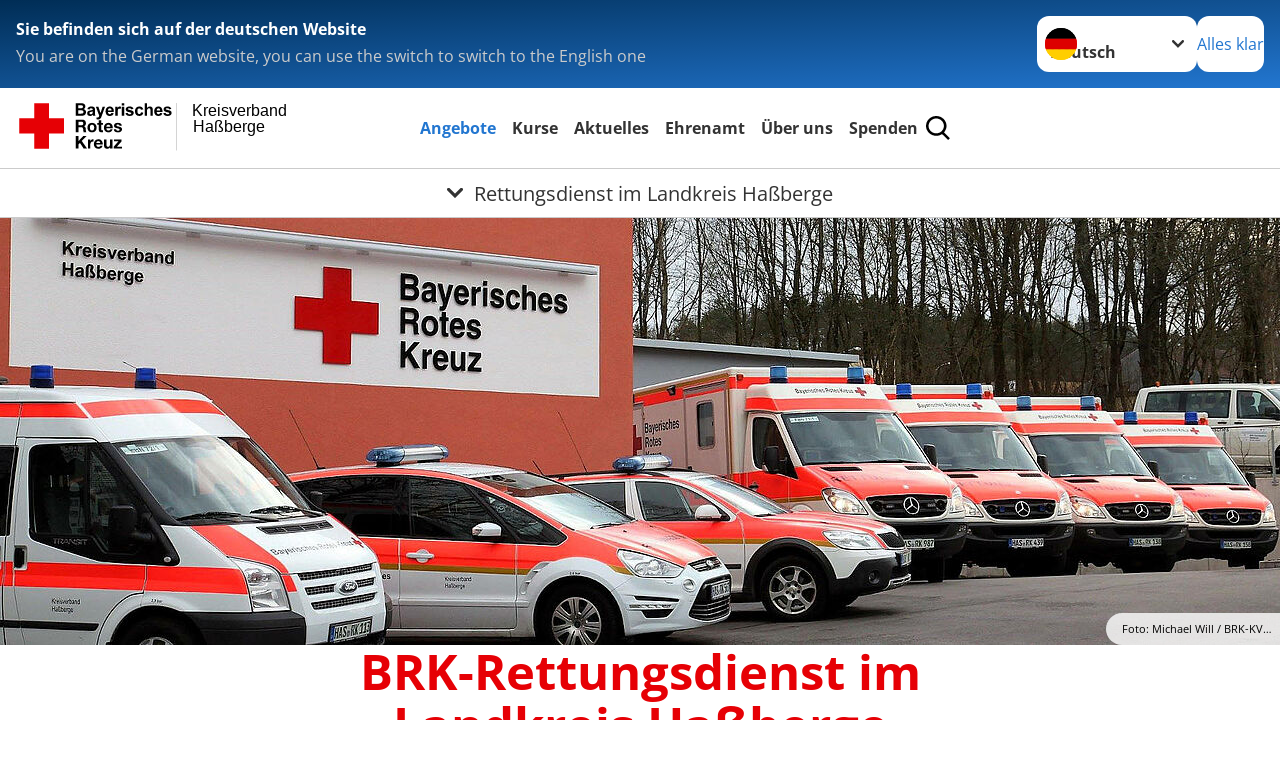

--- FILE ---
content_type: text/html; charset=utf-8
request_url: https://www.kvhassberge.brk.de/angebote/rettungsdienst/rettungsdienst-im-landkreis-hassberge.html
body_size: 18956
content:
<!DOCTYPE html>
<html lang="de">
<head>

<meta charset="utf-8">
<!-- 
	**************************************
	DRKCMS development by D&T Internet GmbH
	www.dt-internet.de
	+49 221 / 96 98 96 50
	**************************************

	This website is powered by TYPO3 - inspiring people to share!
	TYPO3 is a free open source Content Management Framework initially created by Kasper Skaarhoj and licensed under GNU/GPL.
	TYPO3 is copyright 1998-2026 of Kasper Skaarhoj. Extensions are copyright of their respective owners.
	Information and contribution at https://typo3.org/
-->




<meta name="generator" content="TYPO3 CMS">
<meta name="description" content="Der BRK-Rettungsdienst im Landkreis Haßberge">
<meta name="keywords" content="Rettungsdienst, Rettungswagen, Notarztwagen, Notfall, Unfall, Rettung, Notarzt, Hilfe, Notfallversorgung, Haßberge">
<meta name="author" content="Deutsches Rotes Kreuz">
<meta name="viewport" content="width=device-width, initial-scale=1">
<meta property="og:image" content="https://www.kvhassberge.brk.de/fileadmin/user_upload/RW_Ebern_Titel_RD.jpg">
<meta property="og:site_name" content="DRK e.V.">
<meta property="og:type" content="website">
<meta property="og:locale" content="de_DE">
<meta name="twitter:image" content="https://www.kvhassberge.brk.de/fileadmin/user_upload/RW_Ebern_Titel_RD.jpg">
<meta name="twitter:card" content="summary_large_image">
<meta name="twitter:site" content="@roteskreuz_de">
<meta name="copyright" content="Deutsches Rotes Kreuz">
<meta name="rating" content="General">
<meta name="revisit-after" content="1">


<link rel="stylesheet" href="/typo3temp/assets/compressed/fcf3f9bd3f24e5b86ca500ed1be2a968-bf6e2cbc6aa8d3ec847d422cc8a75ed3.css?1749035652" media="all">
<link rel="stylesheet" href="/typo3temp/assets/compressed/merged-0badd16ceee8d1952aecf1ae44c3ae03-7b8576fc1d2232da5adf1eae4b412bd8.css?1764887226" media="all">


<script src="/typo3temp/assets/compressed/merged-6f55d3fa27438315ad476a46ac6d0da8-3bfce23658413aa81c08711d99b5c438.js?1749035652"></script>



<meta property="og:title" content="Rettungsdienst im Landkreis Haßberge"><meta property="og:description" content="Der BRK-Rettungsdienst im Landkreis Haßberge"><meta property="og:url" content="/angebote/rettungsdienst/rettungsdienst-im-landkreis-hassberge.html"><meta property="twitter:title" content="Rettungsdienst im Landkreis Haßberge"><meta property="twitter:description" content="Der BRK-Rettungsdienst im Landkreis Haßberge"><title>Rettungsdienst im Landkreis Haßberge - Kreisverband Haßberge </title><!-- test23 -->




<link rel="apple-touch-icon" sizes="180x180" href="/_assets/e2ef477b7510a2835782732fd483c6bc/Icons/Favicon/apple-touch-icon.png?v=68ddf38fd">
<link rel="icon" type="image/png" sizes="32x32" href="/_assets/e2ef477b7510a2835782732fd483c6bc/Icons/Favicon/favicon-32x32.png?v=68ddf38fd">
<link rel="icon" type="image/png" sizes="16x16" href="/_assets/e2ef477b7510a2835782732fd483c6bc/Icons/Favicon/favicon-16x16.png?v=68ddf38fd">
<link rel="manifest" href="/_assets/e2ef477b7510a2835782732fd483c6bc/Icons/Favicon/site.webmanifest?v=68ddf38fd&quot; crossorigin=&quot;use-credentials">
<link rel="mask-icon" href="/_assets/e2ef477b7510a2835782732fd483c6bc/Icons/Favicon/safari-pinned-tab.svg?v=68ddf38fd&quot; color=&quot;#E60005">
<link rel="shortcut icon" href="/_assets/e2ef477b7510a2835782732fd483c6bc/Icons/Favicon/favicon.ico?v=68ddf38fd">
<meta name="msapplication-TileColor" content="#ffffff">
<meta name="msapplication-config" content="/_assets/e2ef477b7510a2835782732fd483c6bc/Icons/Favicon/browserconfig.xml?v=68ddf38fd">
<meta name="theme-color" content="#ffffff">




<link rel="canonical" href="/angebote/rettungsdienst/rettungsdienst-im-landkreis-hassberge.html"/>
</head>
<body class="main dti-drkcmsplus dti-brk">


<div class="body__wrapper hyphenate pagets__two_columns"><header id="header"><div class="language-suggest bg bg--blue" style="display: none"><div class="language-suggest__content"><div class="language-suggest__text"><p class="language-suggest__message language-suggest__message--current"><strong><span data-suggest-language="en" style="display: none">You are on the English website</span><span data-suggest-language="de" style="display: none">Sie befinden sich auf der deutschen Website</span><span data-suggest-language="fallback" style="display: none">We do not provide this content in your preferred language</span></strong></p><p class="language-suggest__message language-suggest__message--suggest"><span data-suggest-language="en" style="display: none">You are on the German website, you can use the switch to switch to the English one</span><span data-suggest-language="de" style="display: none">Sie befinden sich auf der englischen Website, Sie können mit dem Schalter auf die deutsche Website wechseln</span><span data-suggest-language="fallback" style="display: none">You can use the switch to switch to the another available language if you want</span></p></div><div class="language-suggest__actions"><nav class="language-menu"><img src="/_assets/e2ef477b7510a2835782732fd483c6bc/Icons/Flags/de.svg?a491da9c1549a36b293a6a391739dfda" width="16" height="16" alt="" aria-hidden="true" class="language-menu__flag language-menu__flag--de"><img src="/_assets/e2ef477b7510a2835782732fd483c6bc/Icons/Flags/de.svg?a491da9c1549a36b293a6a391739dfda" width="16" height="16" alt="" aria-hidden="true" class="language-menu__flag language-menu__flag--de"><label class="visually-hidden" for="lang-select-header">Sprache wechseln zu</label><select name="pets" id="lang-select-header" class="language-menu__select bg bg--default"><option class="language-menu__option language-menu__option--active" data-flag="de" value="/angebote/rettungsdienst/rettungsdienst-im-landkreis-hassberge.html">Deutsch</option></select></nav><button class="language-suggest__close button button--secondary"><span data-suggest-language="en" style="display: none">Continue</span><span data-suggest-language="de" style="display: none">Alles klar</span><span data-suggest-language="fallback" style="display: none">Continue</span></button></div></div></div><div class="toolbar__wrap"><div class="toolbar"><a class="toolbar__logo" title="Zur Startseite" href="/startseite.html"><?xml version="1.0" encoding="UTF-8" standalone="no"?><!DOCTYPE svg PUBLIC "-//W3C//DTD SVG 1.1//EN" "http://www.w3.org/Graphics/SVG/1.1/DTD/svg11.dtd"><svg width="100%" height="100%" viewBox="0 0 400 60" version="1.1" xmlns="http://www.w3.org/2000/svg" xmlns:xlink="http://www.w3.org/1999/xlink" xml:space="preserve" xmlns:serif="http://www.serif.com/" style="fill-rule:evenodd;clip-rule:evenodd;stroke-linecap:round;stroke-linejoin:round;stroke-miterlimit:1.5;"><g id="Beschriftung" transform="matrix(1,0,0,1,46.165,0)"><g id="line3" transform="matrix(0.936334,0,0,1,-64.3047,39.6912)"><g transform="matrix(1.068,0,0,1,-13.7389,0)"><text id="f" x="202.057px" y="15.25px" style="font-family:'ArialMT', 'Arial', sans-serif;font-size:20px;"></text></g></g><g id="line2" transform="matrix(0.934693,0,0,1,-63.6098,20.1375)"><g transform="matrix(1.06987,0,0,1,-14.1177,0)"><text id="f1" serif:id="f" x="202.057px" y="15.25px" style="font-family:'ArialMT', 'Arial', sans-serif;font-size:20px;">Haßberge</text></g></g><g id="line1" transform="matrix(0.936801,0,0,1,-64.1996,0.204079)"><g transform="matrix(1.06746,0,0,1,-13.6312,0)"><text id="f2" serif:id="f" x="202.057px" y="15.25px" style="font-family:'ArialMT', 'Arial', sans-serif;font-size:20px;">Kreisverband</text></g></g></g><g transform="matrix(0.0894207,0,0,1.13566,134.16,-3.04006)"><g id="Linie"><rect x="201.423" y="2.583" width="0.97" height="49.778" style="fill:rgb(235,235,235);stroke:black;stroke-width:1.24px;"/></g></g><g id="BRK" transform="matrix(1,0,0,1,-50,0)"><g id="BRK-Logo-Text" serif:id="BRK Logo Text"><g id="path5387" transform="matrix(0.915624,0,0,0.914432,10.2474,0.287605)"><path d="M74.854,0L81.421,0C82.721,0 83.691,0.054 84.329,0.162C84.967,0.27 85.54,0.496 86.044,0.838C86.548,1.181 86.968,1.637 87.304,2.207C87.64,2.777 87.809,3.417 87.809,4.125C87.809,4.892 87.601,5.597 87.188,6.237C86.775,6.878 86.214,7.359 85.507,7.679C86.505,7.971 87.271,8.469 87.807,9.173C88.343,9.877 88.611,10.704 88.611,11.655C88.611,12.403 88.437,13.131 88.09,13.838C87.742,14.546 87.268,15.111 86.667,15.534C86.065,15.957 85.325,16.217 84.443,16.315C83.89,16.374 82.557,16.412 80.444,16.427L74.853,16.427L74.853,-0L74.854,-0L74.854,0ZM78.179,2.73L78.179,6.516L80.348,6.516C81.638,6.516 82.44,6.498 82.753,6.461C83.319,6.394 83.764,6.198 84.09,5.874C84.413,5.55 84.576,5.124 84.576,4.596C84.576,4.09 84.437,3.678 84.157,3.362C83.877,3.045 83.461,2.854 82.91,2.787C82.582,2.75 81.638,2.731 80.08,2.731L78.179,2.731L78.179,2.73ZM78.179,9.246L78.179,13.652L81.25,13.652C82.446,13.652 83.205,13.618 83.526,13.55C84.018,13.461 84.42,13.241 84.73,12.893C85.04,12.544 85.196,12.078 85.196,11.494C85.196,10.999 85.076,10.58 84.837,10.235C84.598,9.891 84.252,9.64 83.801,9.482C83.349,9.325 82.368,9.246 80.859,9.246L78.179,9.246Z"/></g><g id="path5389" transform="matrix(0.915624,0,0,0.914432,10.2474,0.287605)"><path d="M93.283,8.191L90.44,7.686C90.761,6.524 91.314,5.664 92.097,5.105C92.882,4.547 94.046,4.267 95.592,4.267C96.995,4.267 98.041,4.433 98.728,4.765C99.414,5.097 99.897,5.52 100.178,6.031C100.457,6.542 100.597,7.482 100.597,8.848L100.551,12.521C100.551,13.566 100.601,14.337 100.701,14.833C100.801,15.329 100.988,15.861 101.262,16.429L98.144,16.429C98.062,16.221 97.962,15.915 97.843,15.509C97.791,15.324 97.754,15.202 97.731,15.143C97.196,15.671 96.623,16.066 96.013,16.331C95.403,16.595 94.752,16.726 94.059,16.726C92.839,16.726 91.877,16.394 91.174,15.73C90.471,15.065 90.12,14.225 90.12,13.21C90.12,12.538 90.28,11.938 90.6,11.412C90.921,10.886 91.37,10.483 91.948,10.203C92.526,9.923 93.359,9.678 94.449,9.47C95.918,9.193 96.935,8.935 97.503,8.697L97.503,8.379C97.503,7.766 97.353,7.329 97.054,7.068C96.754,6.807 96.19,6.677 95.36,6.677C94.799,6.677 94.362,6.789 94.047,7.013C93.732,7.237 93.477,7.629 93.283,8.191L93.283,8.191ZM97.502,10.737C97.099,10.872 96.461,11.032 95.588,11.219C94.716,11.406 94.144,11.589 93.876,11.768C93.466,12.059 93.261,12.429 93.261,12.876C93.261,13.317 93.425,13.698 93.753,14.019C94.081,14.339 94.499,14.5 95.007,14.5C95.574,14.5 96.115,14.314 96.63,13.94C97.01,13.657 97.26,13.31 97.38,12.899C97.462,12.63 97.503,12.118 97.503,11.364L97.503,10.737L97.502,10.737Z"/></g><g id="path5391" transform="matrix(0.915624,0,0,0.914432,10.2474,0.287605)"><path d="M101.739,4.52L105.086,4.52L107.941,12.967L110.727,4.52L113.982,4.52L109.785,15.98L109.028,18.048C108.751,18.742 108.487,19.271 108.236,19.636C107.985,20.001 107.696,20.298 107.37,20.525C107.045,20.752 106.644,20.93 106.168,21.056C105.693,21.183 105.155,21.246 104.556,21.246C103.95,21.246 103.354,21.183 102.77,21.056L102.495,18.599C102.989,18.697 103.434,18.745 103.832,18.745C104.566,18.745 105.108,18.529 105.461,18.098C105.812,17.668 106.082,17.118 106.269,16.451L101.739,4.52Z" style="fill-rule:nonzero;"/></g><g id="path5393" transform="matrix(0.915624,0,0,0.914432,10.2474,0.287605)"><path d="M122.439,12.665L125.581,13.193C125.178,14.344 124.541,15.221 123.672,15.823C122.802,16.425 121.714,16.726 120.409,16.726C118.341,16.726 116.812,16.049 115.819,14.694C115.035,13.61 114.643,12.24 114.643,10.587C114.643,8.611 115.158,7.064 116.187,5.945C117.216,4.826 118.518,4.267 120.091,4.267C121.859,4.267 123.253,4.853 124.275,6.024C125.297,7.195 125.786,8.988 125.741,11.404L117.876,11.404C117.898,12.338 118.151,13.065 118.635,13.584C119.119,14.103 119.721,14.364 120.442,14.364C120.933,14.364 121.346,14.229 121.681,13.961C122.015,13.693 122.268,13.261 122.439,12.665ZM122.622,9.476C122.6,8.562 122.366,7.867 121.919,7.391C121.473,6.915 120.929,6.677 120.289,6.677C119.604,6.677 119.038,6.928 118.591,7.431C118.145,7.933 117.925,8.615 117.933,9.477L122.622,9.477L122.622,9.476Z"/></g><g id="path5395" transform="matrix(0.915624,0,0,0.914432,10.2474,0.287605)"><path d="M130.872,16.428L127.73,16.428L127.73,4.52L130.642,4.52L130.642,6.211C131.144,5.412 131.594,4.888 131.995,4.64C132.396,4.391 132.85,4.267 133.358,4.267C134.076,4.267 134.769,4.465 135.435,4.861L134.461,7.604C133.93,7.261 133.436,7.089 132.98,7.089C132.539,7.089 132.166,7.21 131.859,7.453C131.552,7.695 131.312,8.134 131.135,8.768C130.96,9.403 130.872,10.731 130.872,12.754L130.872,16.428Z" style="fill-rule:nonzero;"/></g><g id="path5397" transform="matrix(0.915624,0,0,0.914432,10.2474,0.287605)"><path d="M136.321,2.914L136.321,0L139.462,0L139.462,2.914L136.321,2.914ZM136.321,16.428L136.321,4.52L139.462,4.52L139.462,16.428L136.321,16.428Z"/></g><g id="path5399" transform="matrix(0.915624,0,0,0.914432,10.2474,0.287605)"><path d="M141.097,13.078L144.261,12.596C144.396,13.204 144.668,13.666 145.079,13.981C145.489,14.297 146.065,14.454 146.803,14.454C147.617,14.454 148.229,14.305 148.639,14.005C148.916,13.795 149.054,13.515 149.054,13.163C149.054,12.924 148.979,12.725 148.829,12.568C148.672,12.419 148.321,12.28 147.776,12.153C145.236,11.592 143.626,11.078 142.945,10.615C142.004,9.971 141.533,9.076 141.533,7.93C141.533,6.896 141.94,6.028 142.754,5.323C143.568,4.62 144.83,4.267 146.54,4.267C148.168,4.267 149.378,4.534 150.169,5.068C150.961,5.601 151.506,6.39 151.805,7.434L148.847,7.985C148.72,7.519 148.477,7.16 148.12,6.912C147.764,6.664 147.256,6.54 146.595,6.54C145.762,6.54 145.165,6.656 144.805,6.888C144.565,7.053 144.444,7.266 144.444,7.528C144.444,7.752 144.549,7.943 144.759,8.101C145.044,8.31 146.027,8.606 147.707,8.988C149.389,9.37 150.563,9.837 151.229,10.391C151.888,10.951 152.218,11.732 152.218,12.735C152.218,13.826 151.762,14.764 150.851,15.55C149.939,16.335 148.589,16.727 146.804,16.727C145.182,16.727 143.898,16.4 142.953,15.746C142.007,15.092 141.388,14.201 141.097,13.078Z" style="fill-rule:nonzero;"/></g><g id="path5401" transform="matrix(0.915624,0,0,0.914432,10.2474,0.287605)"><path d="M164.893,8.053L161.797,8.604C161.693,7.989 161.456,7.525 161.086,7.213C160.717,6.902 160.237,6.746 159.648,6.746C158.864,6.746 158.239,7.017 157.772,7.56C157.306,8.102 157.073,9.01 157.073,10.283C157.073,11.698 157.31,12.697 157.783,13.281C158.256,13.864 158.891,14.157 159.689,14.157C160.285,14.157 160.773,13.987 161.153,13.645C161.533,13.304 161.802,12.717 161.957,11.885L165.053,12.413C164.732,13.836 164.117,14.91 163.206,15.636C162.297,16.363 161.076,16.726 159.547,16.726C157.809,16.726 156.423,16.176 155.39,15.077C154.357,13.977 153.84,12.454 153.84,10.509C153.84,8.54 154.358,7.009 155.395,5.912C156.431,4.816 157.834,4.268 159.601,4.268C161.047,4.268 162.198,4.58 163.051,5.204C163.907,5.827 164.52,6.777 164.893,8.053Z" style="fill-rule:nonzero;"/></g><g id="path5403" transform="matrix(0.915624,0,0,0.914432,10.2474,0.287605)"><path d="M169.932,0L169.932,6.09C170.953,4.875 172.174,4.267 173.593,4.267C174.322,4.267 174.978,4.402 175.564,4.671C176.149,4.939 176.591,5.283 176.888,5.701C177.185,6.119 177.387,6.582 177.496,7.09C177.604,7.597 177.659,8.385 177.659,9.452L177.659,16.428L174.518,16.428L174.518,10.147C174.518,8.901 174.457,8.11 174.336,7.774C174.215,7.438 174.002,7.171 173.696,6.973C173.39,6.775 173.008,6.677 172.547,6.677C172.019,6.677 171.547,6.803 171.132,7.057C170.717,7.311 170.413,7.694 170.221,8.204C170.028,8.715 169.932,9.471 169.932,10.471L169.932,16.427L166.79,16.427L166.79,0L169.932,0Z" style="fill-rule:nonzero;"/></g><g id="path5405" transform="matrix(0.915624,0,0,0.914432,10.2474,0.287605)"><path d="M187.275,12.665L190.417,13.193C190.013,14.344 189.377,15.221 188.508,15.823C187.638,16.425 186.55,16.726 185.244,16.726C183.177,16.726 181.647,16.049 180.654,14.694C179.87,13.61 179.479,12.24 179.479,10.587C179.479,8.611 179.994,7.064 181.022,5.945C182.051,4.827 183.353,4.267 184.927,4.267C186.694,4.267 188.09,4.853 189.111,6.024C190.132,7.195 190.621,8.988 190.577,11.404L182.712,11.404C182.734,12.338 182.987,13.065 183.471,13.584C183.955,14.103 184.557,14.364 185.278,14.364C185.769,14.364 186.182,14.229 186.517,13.961C186.851,13.693 187.103,13.261 187.275,12.665ZM187.459,9.476C187.437,8.562 187.201,7.867 186.755,7.391C186.308,6.915 185.764,6.677 185.125,6.677C184.44,6.677 183.874,6.928 183.427,7.431C182.98,7.933 182.761,8.615 182.769,9.477L187.459,9.477L187.459,9.476Z"/></g><g id="path5407" transform="matrix(0.915624,0,0,0.914432,10.2474,0.287605)"><path d="M191.581,13.078L194.744,12.596C194.879,13.204 195.151,13.666 195.562,13.981C195.973,14.297 196.548,14.454 197.286,14.454C198.1,14.454 198.712,14.305 199.123,14.005C199.399,13.795 199.537,13.515 199.537,13.163C199.537,12.924 199.462,12.725 199.312,12.568C199.156,12.419 198.805,12.28 198.259,12.153C195.719,11.592 194.109,11.078 193.428,10.615C192.487,9.971 192.016,9.076 192.016,7.93C192.016,6.896 192.423,6.028 193.237,5.323C194.051,4.619 195.314,4.267 197.023,4.267C198.652,4.267 199.861,4.534 200.652,5.068C201.445,5.601 201.989,6.39 202.288,7.434L199.33,7.985C199.203,7.519 198.96,7.16 198.604,6.912C198.248,6.664 197.739,6.54 197.079,6.54C196.246,6.54 195.648,6.656 195.288,6.888C195.048,7.053 194.928,7.266 194.928,7.528C194.928,7.752 195.033,7.943 195.243,8.101C195.528,8.31 196.51,8.606 198.191,8.988C199.873,9.37 201.046,9.837 201.712,10.391C202.372,10.951 202.701,11.732 202.701,12.735C202.701,13.826 202.245,14.764 201.334,15.55C200.422,16.335 199.073,16.727 197.287,16.727C195.665,16.727 194.382,16.4 193.436,15.746C192.49,15.09 191.872,14.201 191.581,13.078Z" style="fill-rule:nonzero;"/></g><g id="path5411" transform="matrix(0.915624,0,0,0.914432,10.2474,0.287605)"><path d="M74.9,21.518L83.75,21.518C86.692,21.518 88.554,23.566 88.554,26.05C88.554,27.983 87.772,29.431 85.956,30.168L85.956,30.213C87.727,30.673 88.232,32.398 88.347,34.055C88.416,35.09 88.392,37.022 89.036,37.942L85.427,37.942C84.991,36.907 85.037,35.319 84.853,34.008C84.6,32.284 83.933,31.525 82.118,31.525L78.509,31.525L78.509,37.942L74.9,37.942L74.9,21.518L74.9,21.518L74.9,21.518ZM78.509,28.948L82.462,28.948C84.071,28.948 84.945,28.258 84.945,26.601C84.945,25.015 84.071,24.324 82.462,24.324L78.509,24.324L78.509,28.948Z" style="fill-rule:nonzero;"/></g><g id="path5413" transform="matrix(0.915624,0,0,0.914432,10.2474,0.287605)"><path d="M96.622,25.728C100.368,25.728 102.782,28.212 102.782,32.008C102.782,35.779 100.367,38.264 96.622,38.264C92.897,38.264 90.484,35.779 90.484,32.008C90.484,28.212 92.898,25.728 96.622,25.728ZM96.622,35.802C98.852,35.802 99.518,33.893 99.518,32.008C99.518,30.098 98.852,28.189 96.622,28.189C94.415,28.189 93.749,30.099 93.749,32.008C93.749,33.894 94.415,35.802 96.622,35.802Z" style="fill-rule:nonzero;"/></g><g id="path5415" transform="matrix(0.915624,0,0,0.914432,10.2474,0.287605)"><path d="M108.989,26.05L111.379,26.05L111.379,28.235L108.989,28.235L108.989,34.123C108.989,35.227 109.265,35.503 110.369,35.503C110.713,35.503 111.035,35.48 111.38,35.411L111.38,37.965C110.829,38.056 110.115,38.08 109.472,38.08C107.472,38.08 105.725,37.619 105.725,35.25L105.725,28.235L103.748,28.235L103.748,26.05L105.725,26.05L105.725,22.485L108.989,22.485L108.989,26.05L108.989,26.05Z" style="fill-rule:nonzero;"/></g><g id="path5417" transform="matrix(0.915624,0,0,0.914432,10.2474,0.287605)"><path d="M115.7,32.789C115.793,34.86 116.804,35.802 118.619,35.802C119.929,35.802 120.987,34.998 121.194,34.261L124.067,34.261C123.147,37.068 121.194,38.264 118.504,38.264C114.757,38.264 112.436,35.687 112.436,32.008C112.436,28.442 114.895,25.728 118.504,25.728C122.549,25.728 124.504,29.132 124.274,32.789L115.7,32.789ZM121.01,30.719C120.712,29.063 119.998,28.189 118.413,28.189C116.344,28.189 115.746,29.799 115.7,30.719L121.01,30.719Z" style="fill-rule:nonzero;"/></g><g id="path5419" transform="matrix(0.915624,0,0,0.914432,10.2474,0.287605)"><path d="M128.734,34.077C128.757,35.503 129.952,36.078 131.239,36.078C132.182,36.078 133.377,35.71 133.377,34.561C133.377,33.57 132.02,33.225 129.676,32.72C127.79,32.306 125.906,31.639 125.906,29.546C125.906,26.51 128.526,25.728 131.077,25.728C133.676,25.728 136.066,26.602 136.318,29.523L133.215,29.523C133.124,28.258 132.158,27.913 130.986,27.913C130.25,27.913 129.17,28.052 129.17,29.018C129.17,30.19 131.009,30.352 132.87,30.789C134.779,31.226 136.641,31.917 136.641,34.124C136.641,37.253 133.928,38.265 131.216,38.265C128.457,38.265 125.768,37.23 125.629,34.079L128.734,34.079L128.734,34.077Z" style="fill-rule:nonzero;"/></g><g id="polygon5421" transform="matrix(0.613883,0,0,0.613476,10.2474,0.287606)"><path d="M123.75,73.817L134.241,88.629L127.486,88.629L120.115,77.623L117.03,80.743L117.03,88.629L111.647,88.629L111.647,64.149L117.03,64.149L117.03,74.298L126.596,64.149L133.315,64.149L123.75,73.817Z" style="fill-rule:nonzero;"/></g><g id="path5423" transform="matrix(0.915624,0,0,0.914432,10.2474,0.287605)"><path d="M91.105,47.568L94.209,47.568L94.209,49.776L94.254,49.776C94.852,48.281 96.461,47.246 98.047,47.246C98.277,47.246 98.553,47.292 98.76,47.362L98.76,50.397C98.461,50.328 97.979,50.282 97.588,50.282C95.198,50.282 94.37,52.007 94.37,54.1L94.37,59.459L91.105,59.459L91.105,47.568L91.105,47.568Z" style="fill-rule:nonzero;"/></g><g id="path5425" transform="matrix(0.915624,0,0,0.914432,10.2474,0.287605)"><path d="M102.327,54.307C102.418,56.378 103.43,57.32 105.246,57.32C106.556,57.32 107.613,56.516 107.82,55.78L110.694,55.78C109.774,58.585 107.82,59.782 105.13,59.782C101.384,59.782 99.062,57.205 99.062,53.526C99.062,49.96 101.521,47.246 105.13,47.246C109.176,47.246 111.13,50.65 110.9,54.307L102.327,54.307ZM107.637,52.237C107.338,50.581 106.625,49.707 105.039,49.707C102.97,49.707 102.372,51.317 102.327,52.237L107.637,52.237Z" style="fill-rule:nonzero;"/></g><g id="path5427" transform="matrix(0.915624,0,0,0.914432,10.2474,0.287605)"><path d="M123.773,59.46L120.669,59.46L120.669,57.804L120.6,57.804C119.772,59.138 118.348,59.782 116.968,59.782C113.497,59.782 112.624,57.827 112.624,54.882L112.624,47.568L115.888,47.568L115.888,54.284C115.888,56.239 116.462,57.205 117.98,57.205C119.75,57.205 120.508,56.216 120.508,53.801L120.508,47.568L123.772,47.568L123.772,59.46L123.773,59.46Z" style="fill-rule:nonzero;"/></g><g id="polygon5429" transform="matrix(0.613883,0,0,0.613476,10.2474,0.287606)"><path d="M187.284,88.629L187.284,84.96L196.507,74.572L187.97,74.572L187.97,70.903L202.919,70.903L202.919,74.572L193.695,84.96L203.569,84.96L203.569,88.629L187.284,88.629Z" style="fill-rule:nonzero;"/></g></g><g transform="matrix(1,0,0,1,9.97554,0.135392)"><g id="Rotkreuz-Logo" serif:id="Rotkreuz Logo"><path d="M36.39,0.1L36.39,18.3L54.57,18.3L54.57,36.54L36.39,36.54L36.39,54.75L18.18,54.75L18.18,36.54L0,36.54L0,18.3L18.18,18.3L18.18,0.1L36.39,0.1Z" style="fill:rgb(230,0,5);fill-rule:nonzero;"/></g></g></g></svg></a><div class="toolbar__navigation"><button class="toolbar__search-button" style="display: none" title="Öffne Suche und Quick Links"><?xml version="1.0" encoding="UTF-8" standalone="no"?><!DOCTYPE svg PUBLIC "-//W3C//DTD SVG 1.1//EN" "http://www.w3.org/Graphics/SVG/1.1/DTD/svg11.dtd"><svg width="100%" height="100%" viewBox="0 0 50 50" version="1.1" xmlns="http://www.w3.org/2000/svg" xmlns:xlink="http://www.w3.org/1999/xlink" xml:space="preserve" xmlns:serif="http://www.serif.com/" style="fill-rule:evenodd;clip-rule:evenodd;stroke-linejoin:round;stroke-miterlimit:2;"><g transform="matrix(1.77966,1.78561,-0.708286,0.705925,15.3624,-28.8202)"><rect x="23.063" y="24.359" width="7.693" height="4.408" style="fill:white;"/></g><g transform="matrix(0.740022,0,0,0.745117,5.66748,5.35482)"><path d="M50,46.35L37.45,34.23C40.853,30.527 42.748,25.679 42.76,20.65C42.76,9.26 33.17,0 21.38,0C9.59,0 0,9.26 0,20.65C0,32.04 9.59,41.29 21.38,41.29C25.672,41.301 29.872,40.041 33.45,37.67L46.22,50L50,46.35ZM5.35,20.65C5.35,12.11 12.54,5.16 21.35,5.16C30.16,5.16 37.35,12.16 37.35,20.65C37.35,29.14 30.16,36.13 21.35,36.13C12.54,36.13 5.35,29.19 5.35,20.65Z" style="fill:white;fill-rule:nonzero;"/></g><path d="M50,46.35L37.45,34.23C40.853,30.527 42.748,25.679 42.76,20.65C42.76,9.26 33.17,0 21.38,0C9.59,0 0,9.26 0,20.65C0,32.04 9.59,41.29 21.38,41.29C25.672,41.301 29.872,40.041 33.45,37.67L46.22,50L50,46.35ZM5.35,20.65C5.35,12.11 12.54,5.16 21.35,5.16C30.16,5.16 37.35,12.16 37.35,20.65C37.35,29.14 30.16,36.13 21.35,36.13C12.54,36.13 5.35,29.19 5.35,20.65Z" style="fill-rule:nonzero;"/></svg></button></div><button class="toolbar__nav-search-button" title="Öffne Hauptmenü und Suche" data-title-close="Schließe Hauptmenü und Suche"><svg width="10" height="10" aria-hidden="true"><use href="/_assets/e2ef477b7510a2835782732fd483c6bc/Icons/Sprites/essential-sprite.svg?5a6512e3afb37ee7cc7d2bd22d55a5c3#search"></use></svg><span></span></button></div></div><div class="main-menu__wrap" style="display: none"><div class="global-search" style="display: none"><form class="global-search__form" action="/suche.html" method="get" accept-charset="utf-8" novalidate=""><fieldset class="global-search__fieldset"><label for="global-search-input" class="visually-hidden">Suche</label><input type="search" id="global-search-input" class="global-search__input tx-solr-q js-solr-q form-control"
							 placeholder="durchsuchen"
							 name="tx_kesearch_pi1[sword]" minlength="3" autocomplete="off" required><button class="global-search__submit" title="Alle Inhalte durchsuchen" type="submit"><svg width="10" height="10" aria-hidden="true"><use href="/_assets/e2ef477b7510a2835782732fd483c6bc/Icons/Sprites/essential-sprite.svg?5a6512e3afb37ee7cc7d2bd22d55a5c3#search"></use></svg></button><button class="global-search__close" title="Suche und Quick Links schließen"></button></fieldset></form><nav class="quicklinks" style="display: none"><div class="quicklinks__title">
					Quick Links
				</div><ul class="quicklinks__list"><li class="quicklinks__item"><a href="/ueber-uns/drk-adressen.html" class="quicklinks__link">Adressen</a></li><li class="quicklinks__item"><a href="/ueber-uns/suchformulare/kontaktformular.html" class="quicklinks__link">Kontakt</a></li><li class="quicklinks__item"><a href="/footer-menue-deutsch/service/sitemap.html" class="quicklinks__link">Sitemap</a></li><li class="quicklinks__item"><a href="/footer-menue-deutsch/service/datenschutzerklaerung.html" class="quicklinks__link">Datenschutzerklärung</a></li><li class="quicklinks__item"><a href="/footer-menue-deutsch/service/datenschutzerklaerung-facebook.html" class="quicklinks__link">Datenschutzerklärung Facebook/Instagram</a></li><li class="quicklinks__item"><a href="https://www.brk.de/rotes-kreuz/kontakt/beschwerde-lob.html" target="_blank" rel="noreferrer" class="quicklinks__link">Ombudsmann des BRK</a></li><li class="quicklinks__item"><a href="/footer-menue-deutsch/service/lob-und-beschwerde.html" class="quicklinks__link">Lob / Kritik</a></li><li class="quicklinks__item"><a href="https://www.brk.de/rotes-kreuz/ueber-uns/verantwortung.html" target="_blank" rel="noreferrer" class="quicklinks__link">Grundsatzerklärung nach LkSG</a></li><li class="quicklinks__item"><a href="/footer-menue-deutsch/service/impressum.html" class="quicklinks__link">Impressum</a></li></ul></nav></div><nav id="main-menu" class="main-menu" aria-label="Hauptmenü"><ul class="main-menu__list"><li class="main-menu__item"><a href="/angebote.html" target="_self" class="main-menu__link main-menu__link--active">
						Angebote
					</a></li><li class="main-menu__item"><a href="/kurse.html" target="_self" class="main-menu__link">
						Kurse
					</a></li><li class="main-menu__item"><a href="/aktuell.html" target="_self" class="main-menu__link">
						Aktuelles
					</a></li><li class="main-menu__item"><a href="/ehrenamt.html" target="_self" class="main-menu__link">
						Ehrenamt
					</a></li><li class="main-menu__item"><a href="/ueber-uns.html" target="_self" class="main-menu__link">
						Über uns
					</a></li><li class="main-menu__item"><a href="/spenden.html" target="_self" class="main-menu__link">
						Spenden
					</a></li></ul></nav></div><div class="sub-menu__bar"><button class="sub-menu__topic-button" aria-label="Öffne Untermenü von Rettungsdienst im Landkreis Haßberge"><span><svg width="12" height="12" aria-hidden="true"><use href="/_assets/e2ef477b7510a2835782732fd483c6bc/Icons/Sprites/general-sprite.svg?06dbf67f9dd2446fd5c3e13a19efd354#chevron"></use></svg>
                        Rettungsdienst im Landkreis Haßberge
                    </span></button></div><div class="sub-menu__nav-wrap" style="visibility: hidden"><nav class="sub-menu__nav" aria-label="Untermenü von Rettungsdienst im Landkreis Haßberge"><div class="sub-menu__list-wrap"><ul class="sub-menu__list"><li class="sub-menu__item" style="display: none"><button class="sub-menu__button sub-menu__button--next sub-menu__button--active" style="display: none">
                    Rettungsdienst
                    <svg width="10" height="7" aria-hidden="true"><use href="/_assets/e2ef477b7510a2835782732fd483c6bc/Icons/Sprites/general-sprite.svg?06dbf67f9dd2446fd5c3e13a19efd354#chevron"></use></svg></button><ul class="sub-menu__list" style="display: none"><li class="sub-menu__item" style="display: none"><button class="sub-menu__button sub-menu__button--back"><svg width="10" height="7" aria-hidden="true"><use href="/_assets/e2ef477b7510a2835782732fd483c6bc/Icons/Sprites/general-sprite.svg?06dbf67f9dd2446fd5c3e13a19efd354#chevron"></use></svg>
                            zurück
                        </button></li><li class="sub-menu__item" style="display: none"><a href="/angebote/rettungsdienst.html" style="display: none" class="sub-menu__link"><span class="sub-menu__overview-label">Übersichtsseite</span><span class="sub-menu__link-label">Rettungsdienst</span></a></li><li class="sub-menu__item" style="display: none"><a style="display: none" class="sub-menu__link sub-menu__link--current" href="/angebote/rettungsdienst/rettungsdienst-im-landkreis-hassberge.html"><span class="sub-menu__link-label">Rettungsdienst im Landkreis Haßberge</span></a></li><li class="sub-menu__item" style="display: none"><a style="display: none" class="sub-menu__link" href="/angebote/rettungsdienst/rettungswache-ebern.html"><span class="sub-menu__link-label">Rettungswache Ebern</span></a></li><li class="sub-menu__item" style="display: none"><a style="display: none" class="sub-menu__link" href="/angebote/rettungsdienst/rettungswache-eltmann.html"><span class="sub-menu__link-label">Rettungswache Eltmann</span></a></li><li class="sub-menu__item" style="display: none"><a style="display: none" class="sub-menu__link" href="/angebote/rettungsdienst/rettungswache-hassfurt.html"><span class="sub-menu__link-label">Rettungswache Haßfurt</span></a></li><li class="sub-menu__item" style="display: none"><a style="display: none" class="sub-menu__link" href="/angebote/rettungsdienst/rettungswache-hofheim.html"><span class="sub-menu__link-label">Rettungswache Hofheim</span></a></li><li class="sub-menu__item" style="display: none"><a style="display: none" class="sub-menu__link" href="/angebote/rettungsdienst/rettungswagenstellplatz-schweinshaupten.html"><span class="sub-menu__link-label">Rettungswagenstellplatz Schweinshaupten</span></a></li><li class="sub-menu__item" style="display: none"><a style="display: none" class="sub-menu__link" href="/angebote/rettungsdienst/daten.html"><span class="sub-menu__link-label">Daten</span></a></li><li class="sub-menu__item" style="display: none"><a style="display: none" class="sub-menu__link" href="/angebote/rettungsdienst/kontakt.html"><span class="sub-menu__link-label">Kontakt</span></a></li></ul></li><li class="sub-menu__item" style="display: none"><button class="sub-menu__button sub-menu__button--next" style="display: none">
                    Soziale Dienstleistungen
                    <svg width="10" height="7" aria-hidden="true"><use href="/_assets/e2ef477b7510a2835782732fd483c6bc/Icons/Sprites/general-sprite.svg?06dbf67f9dd2446fd5c3e13a19efd354#chevron"></use></svg></button><ul class="sub-menu__list" style="display: none"><li class="sub-menu__item" style="display: none"><button class="sub-menu__button sub-menu__button--back"><svg width="10" height="7" aria-hidden="true"><use href="/_assets/e2ef477b7510a2835782732fd483c6bc/Icons/Sprites/general-sprite.svg?06dbf67f9dd2446fd5c3e13a19efd354#chevron"></use></svg>
                            zurück
                        </button></li><li class="sub-menu__item" style="display: none"><a href="/angebote/soziale-dienstleistungen.html" style="display: none" class="sub-menu__link"><span class="sub-menu__overview-label">Übersichtsseite</span><span class="sub-menu__link-label">Soziale Dienstleistungen</span></a></li><li class="sub-menu__item" style="display: none"><button class="sub-menu__button sub-menu__button--next" style="display: none">
                    BRK-Sozialstation Haßberge
                    <svg width="10" height="7" aria-hidden="true"><use href=""></use></svg></button><ul class="sub-menu__list" style="display: none"><li class="sub-menu__item" style="display: none"><button class="sub-menu__button sub-menu__button--back"><svg width="10" height="7" aria-hidden="true"><use href=""></use></svg>
                            zurück
                        </button></li><li class="sub-menu__item" style="display: none"><a href="/angebote/soziale-dienstleistungen/brk-sozialstation-hassberge.html" style="display: none" class="sub-menu__link"><span class="sub-menu__overview-label">Übersichtsseite</span><span class="sub-menu__link-label">BRK-Sozialstation Haßberge</span></a></li><li class="sub-menu__item" style="display: none"><a style="display: none" class="sub-menu__link" href="/angebote/soziale-dienstleistungen/brk-sozialstation-hassberge/ansprechpartnerinnen.html"><span class="sub-menu__link-label">Ansprechpartnerinnen</span></a></li></ul></li><li class="sub-menu__item" style="display: none"><a style="display: none" class="sub-menu__link" href="/angebote/soziale-dienstleistungen/tagespflege.html"><span class="sub-menu__link-label">Tagespflege Untersteinbach</span></a></li><li class="sub-menu__item" style="display: none"><button class="sub-menu__button sub-menu__button--next" style="display: none">
                    Fachstelle für pflegende Angehörige
                    <svg width="10" height="7" aria-hidden="true"><use href=""></use></svg></button><ul class="sub-menu__list" style="display: none"><li class="sub-menu__item" style="display: none"><button class="sub-menu__button sub-menu__button--back"><svg width="10" height="7" aria-hidden="true"><use href=""></use></svg>
                            zurück
                        </button></li><li class="sub-menu__item" style="display: none"><a href="/angebote/soziale-dienstleistungen/fachstelle-fuer-pflegende-angehoerige.html" style="display: none" class="sub-menu__link"><span class="sub-menu__overview-label">Übersichtsseite</span><span class="sub-menu__link-label">Fachstelle für pflegende Angehörige</span></a></li><li class="sub-menu__item" style="display: none"><a style="display: none" class="sub-menu__link" href="/angebote/soziale-dienstleistungen/fachstelle-fuer-pflegende-angehoerige/betreuungsgruppe.html"><span class="sub-menu__link-label">Betreuungsgruppe</span></a></li></ul></li><li class="sub-menu__item" style="display: none"><a style="display: none" class="sub-menu__link" href="/angebote/soziale-dienstleistungen/menue-service.html"><span class="sub-menu__link-label">Menü-Service</span></a></li><li class="sub-menu__item" style="display: none"><a style="display: none" class="sub-menu__link" href="/angebote/soziale-dienstleistungen/hausnotruf.html"><span class="sub-menu__link-label">Hausnotruf / Mobilruf</span></a></li><li class="sub-menu__item" style="display: none"><a style="display: none" class="sub-menu__link" href="/angebote/soziale-dienstleistungen/fahrdienst.html"><span class="sub-menu__link-label">Fahrdienst</span></a></li></ul></li><li class="sub-menu__item" style="display: none"><button class="sub-menu__button sub-menu__button--next" style="display: none">
                    Existenzsichernde Hilfe
                    <svg width="10" height="7" aria-hidden="true"><use href="/_assets/e2ef477b7510a2835782732fd483c6bc/Icons/Sprites/general-sprite.svg?06dbf67f9dd2446fd5c3e13a19efd354#chevron"></use></svg></button><ul class="sub-menu__list" style="display: none"><li class="sub-menu__item" style="display: none"><button class="sub-menu__button sub-menu__button--back"><svg width="10" height="7" aria-hidden="true"><use href="/_assets/e2ef477b7510a2835782732fd483c6bc/Icons/Sprites/general-sprite.svg?06dbf67f9dd2446fd5c3e13a19efd354#chevron"></use></svg>
                            zurück
                        </button></li><li class="sub-menu__item" style="display: none"><a href="/angebote/existenzsichernde-hilfe.html" style="display: none" class="sub-menu__link"><span class="sub-menu__overview-label">Übersichtsseite</span><span class="sub-menu__link-label">Existenzsichernde Hilfe</span></a></li><li class="sub-menu__item" style="display: none"><a style="display: none" class="sub-menu__link" href="/angebote/existenzsichernde-hilfe/kleiderlaeden.html"><span class="sub-menu__link-label">Kleiderladen</span></a></li><li class="sub-menu__item" style="display: none"><a style="display: none" class="sub-menu__link" href="/angebote/existenzsichernde-hilfe/kleiderkammern.html"><span class="sub-menu__link-label">Kleiderkammern</span></a></li><li class="sub-menu__item" style="display: none"><a style="display: none" class="sub-menu__link" href="/angebote/existenzsichernde-hilfe/kleidercontainer.html"><span class="sub-menu__link-label">Kleidercontainer</span></a></li></ul></li><li class="sub-menu__item" style="display: none"><button class="sub-menu__button sub-menu__button--next" style="display: none">
                    Soziale Arbeit: Familien-, Kinder- und Jugendhilfe
                    <svg width="10" height="7" aria-hidden="true"><use href="/_assets/e2ef477b7510a2835782732fd483c6bc/Icons/Sprites/general-sprite.svg?06dbf67f9dd2446fd5c3e13a19efd354#chevron"></use></svg></button><ul class="sub-menu__list" style="display: none"><li class="sub-menu__item" style="display: none"><button class="sub-menu__button sub-menu__button--back"><svg width="10" height="7" aria-hidden="true"><use href="/_assets/e2ef477b7510a2835782732fd483c6bc/Icons/Sprites/general-sprite.svg?06dbf67f9dd2446fd5c3e13a19efd354#chevron"></use></svg>
                            zurück
                        </button></li><li class="sub-menu__item" style="display: none"><a href="/angebote/soziale-arbeit-kinder-und-jugendhilfe.html" style="display: none" class="sub-menu__link"><span class="sub-menu__overview-label">Übersichtsseite</span><span class="sub-menu__link-label">Soziale Arbeit: Familien-, Kinder- und Jugendhilfe</span></a></li><li class="sub-menu__item" style="display: none"><a style="display: none" class="sub-menu__link" href="https://www.mehrgenerationenhaus-hassfurt.de/mgh/" rel="noreferrer"><span class="sub-menu__link-label">Mehrgenerationenhaus Haßfurt</span></a></li><li class="sub-menu__item" style="display: none"><a style="display: none" class="sub-menu__link" href="http://www.brk-hassberge.de/kita/" rel="noreferrer"><span class="sub-menu__link-label">BRK-Kita &quot;Unter der Burg&quot; Königsberg i.Bay.</span></a></li><li class="sub-menu__item" style="display: none"><a style="display: none" class="sub-menu__link" href="/angebote/soziale-arbeit-kinder-und-jugendhilfe/brk-mittagsbetreuung-hassfurt.html"><span class="sub-menu__link-label">Mittags- und Ganztagsbetreuung an der Grundschule Haßfurt</span></a></li><li class="sub-menu__item" style="display: none"><a style="display: none" class="sub-menu__link" href="/angebote/soziale-arbeit-kinder-und-jugendhilfe/offene-ganztagsschule-grundschule-oberaurach.html"><span class="sub-menu__link-label">Offene Ganztagsschule an der Grundschule Oberaurach</span></a></li><li class="sub-menu__item" style="display: none"><a style="display: none" class="sub-menu__link" href="/angebote/soziale-arbeit-kinder-und-jugendhilfe/ganztagsbetreuung-hofheim-iufr.html"><span class="sub-menu__link-label">Ganztagsbetreuung Hofheim i.UFr.</span></a></li><li class="sub-menu__item" style="display: none"><a style="display: none" class="sub-menu__link" href="/angebote/soziale-arbeit-kinder-und-jugendhilfe/ganztagsbetreuung-theres.html"><span class="sub-menu__link-label">Ganztagsbetreuung Theres</span></a></li><li class="sub-menu__item" style="display: none"><a style="display: none" class="sub-menu__link" href="/angebote/soziale-arbeit-kinder-und-jugendhilfe/offene-ganztagsschule-zeil-sand.html"><span class="sub-menu__link-label">Offene Ganztagsschule Zeil-Sand</span></a></li><li class="sub-menu__item" style="display: none"><a style="display: none" class="sub-menu__link" href="/angebote/soziale-arbeit-kinder-und-jugendhilfe/jugendsozialarbeit-jas-an-schulen.html"><span class="sub-menu__link-label">Jugendsozialarbeit (JaS) an Schulen</span></a></li><li class="sub-menu__item" style="display: none"><a style="display: none" class="sub-menu__link" href="/angebote/soziale-arbeit-kinder-und-jugendhilfe/integrationshilfe-schulkindbegleitung.html"><span class="sub-menu__link-label">Integrationshilfe / Schulkindbegleitung</span></a></li><li class="sub-menu__item" style="display: none"><a style="display: none" class="sub-menu__link" href="/angebote/soziale-arbeit-kinder-und-jugendhilfe/elternchancen-mit-elternbegleitung-familien-staerken.html"><span class="sub-menu__link-label">ElternChanceN – mit Elternbegleitung Familien stärken</span></a></li></ul></li><li class="sub-menu__item" style="display: none"><button class="sub-menu__button sub-menu__button--next" style="display: none">
                    Soziale Arbeit: Beratungsstellen, Suchdienst
                    <svg width="10" height="7" aria-hidden="true"><use href="/_assets/e2ef477b7510a2835782732fd483c6bc/Icons/Sprites/general-sprite.svg?06dbf67f9dd2446fd5c3e13a19efd354#chevron"></use></svg></button><ul class="sub-menu__list" style="display: none"><li class="sub-menu__item" style="display: none"><button class="sub-menu__button sub-menu__button--back"><svg width="10" height="7" aria-hidden="true"><use href="/_assets/e2ef477b7510a2835782732fd483c6bc/Icons/Sprites/general-sprite.svg?06dbf67f9dd2446fd5c3e13a19efd354#chevron"></use></svg>
                            zurück
                        </button></li><li class="sub-menu__item" style="display: none"><a href="/angebote/soziale-arbeit-familienhilfe.html" style="display: none" class="sub-menu__link"><span class="sub-menu__overview-label">Übersichtsseite</span><span class="sub-menu__link-label">Soziale Arbeit: Beratungsstellen, Suchdienst</span></a></li><li class="sub-menu__item" style="display: none"><a style="display: none" class="sub-menu__link" href="/angebote/soziale-arbeit-familienhilfe/migrationsberatungsstelle-fuer-erwachsene-zuwanderer-mbe.html"><span class="sub-menu__link-label">Migrationsberatungsstelle für erwachsene Zuwanderer (MBE)</span></a></li><li class="sub-menu__item" style="display: none"><a style="display: none" class="sub-menu__link" href="/aktuell/meldungen/sicherheitshinweis-fuer-ukrainische-gefluechtete.html"><span class="sub-menu__link-label">Sicherheitshinweise für Bürger der Ukraine / Інструкції з техніки безпеки для громадян України</span></a></li><li class="sub-menu__item" style="display: none"><a style="display: none" class="sub-menu__link" href="/angebote/soziale-arbeit-familienhilfe/beratungs-und-vermittlungsstelle-des-muettergenesungswerkes.html"><span class="sub-menu__link-label">Beratungs- und Vermittlungsstelle des Müttergenesungswerkes</span></a></li><li class="sub-menu__item" style="display: none"><a style="display: none" class="sub-menu__link" href="/angebote/suchdienst/suchdienst.html"><span class="sub-menu__link-label">Suchdienst</span></a></li><li class="sub-menu__item" style="display: none"><a style="display: none" class="sub-menu__link" href="/angebote/suchdienst/kreisauskunftsbuero.html"><span class="sub-menu__link-label">Personenauskunftsstelle (PASt)</span></a></li></ul></li><li class="sub-menu__item" style="display: none"><a style="display: none" class="sub-menu__link" href="/angebote/foerdermitgliedschaft/foerdermitgliedschaft.html"><span class="sub-menu__link-label">Fördermitgliedschaft</span></a></li><li class="sub-menu__item" style="display: none"><a style="display: none" class="sub-menu__link" href="/ueber-uns/kreisverband/rotkreuzmuseum-1.html"><span class="sub-menu__link-label">Rotkreuzmuseum</span></a></li></ul></div></nav></div></header><main id="main"><!--TYPO3SEARCH_begin--><div id="c4427" class="frame frame-type-drk_template_stage frame-layout-0 "><div class="stage-image "><img srcset="/fileadmin/_processed_/5/0/csm_Einsatzfahrzeuge_5da57b7f19.jpg 450w,
                                                             /fileadmin/_processed_/5/0/csm_Einsatzfahrzeuge_f21a671e26.jpg 700w,
                                                             /fileadmin/_processed_/5/0/csm_Einsatzfahrzeuge_0fab2f8157.jpg 1280w,
                                                             /fileadmin/_processed_/5/0/csm_Einsatzfahrzeuge_668f292ed8.jpg 2200w" sizes="100vw" data-copyright="Foto: Michael Will / BRK-KV Haßberge" title="Einsatzfahrzeuge_1920x640_Bühnenbild" alt="Einsatzfahrzeuge des BRK Kreisverband Haßberge" src="/fileadmin/_processed_/5/0/csm_Einsatzfahrzeuge_0fab2f8157.jpg" width="1280" height="427" /><span class="o-media__copyright">Foto: Michael Will / BRK-KV&hellip;</span></div></div><div id="c4428" class="frame frame-type-header frame-layout-0 "><header class="header"><h1 class="header__header">
				BRK-Rettungsdienst im Landkreis Haßberge
			</h1></header></div><div id="c9968" class="frame frame-type-drk_calltoaction frame-layout-0"><script>
      document.querySelectorAll('.frame-type-drk_calltoaction').forEach(element => {
        element.classList.add('smallctaflyout');
      });
		</script><script>
    document.querySelectorAll('.frame-type-drk_calltoaction').forEach(element => {
      element.classList.add('frame-type-plusdrkcontentelements_topics_teaser');
    });
	</script></div><div id="c4431" class="frame frame-type-textmedia frame-layout-0 "><div class="textmedia textmedia--text-only"><div class="textmedia__text"><div class="textmedia__bodytext"><b>Die Notfallversorgung ist in Deutschland in drei Bereiche gegliedert:</b><ul class="list list--unordered"><li><b>den ärztlichen Bereitschaftsdienst der niedergelassenen Vertragsärzte,</b></li><li><b>den Rettungsdienst und</b></li><li><b>die Notaufnahmen/Rettungsstellen der Krankenhäuser</b></li></ul></div></div></div></div><div id="c9208" class="frame frame-type-drklinklist_main frame-layout-0 "><div class="frame frame-type-drklinklist_main"><div class="ce-main"><div class="bodytext"><h3 class="o-section__headline o-cms-content__headline">Die Rettungswachen im Landkreis Haßberge </h3></div><ul class="link-list"><li class="link-list__item"><a class="link-list__link" href="/angebote/rettungsdienst/rettungswache-ebern.html"><span class="link-list__icon icon--no_icon"></span><span class="link-list__label">
		
					
									Rettungswache Ebern
							
			
		<svg width="10" height="7" aria-hidden="true"><use href="/_assets/e2ef477b7510a2835782732fd483c6bc/Icons/Sprites/general-sprite.svg?06dbf67f9dd2446fd5c3e13a19efd354#chevron"></use></svg></span></a></li><li class="link-list__item"><a class="link-list__link" href="/angebote/rettungsdienst/rettungswache-eltmann.html"><span class="link-list__icon icon--no_icon"></span><span class="link-list__label">
		
					
									Rettungswache Eltmann
							
			
		<svg width="10" height="7" aria-hidden="true"><use href="/_assets/e2ef477b7510a2835782732fd483c6bc/Icons/Sprites/general-sprite.svg?06dbf67f9dd2446fd5c3e13a19efd354#chevron"></use></svg></span></a></li><li class="link-list__item"><a class="link-list__link" href="/angebote/rettungsdienst/rettungswache-hassfurt.html"><span class="link-list__icon icon--no_icon"></span><span class="link-list__label">
		
					
									Rettungswache Haßfurt
							
			
		<svg width="10" height="7" aria-hidden="true"><use href="/_assets/e2ef477b7510a2835782732fd483c6bc/Icons/Sprites/general-sprite.svg?06dbf67f9dd2446fd5c3e13a19efd354#chevron"></use></svg></span></a></li><li class="link-list__item"><a class="link-list__link" href="/angebote/rettungsdienst/rettungswache-hofheim.html"><span class="link-list__icon icon--no_icon"></span><span class="link-list__label">
		
					
									Rettungswache Hofheim
							
			
		<svg width="10" height="7" aria-hidden="true"><use href="/_assets/e2ef477b7510a2835782732fd483c6bc/Icons/Sprites/general-sprite.svg?06dbf67f9dd2446fd5c3e13a19efd354#chevron"></use></svg></span></a></li><li class="link-list__item"><a class="link-list__link" href="/angebote/rettungsdienst/rettungswagenstellplatz-schweinshaupten.html"><span class="link-list__icon icon--no_icon"></span><span class="link-list__label">
		
					
									Rettungswagenstellplatz Schweinshaupten
							
			
		<svg width="10" height="7" aria-hidden="true"><use href="/_assets/e2ef477b7510a2835782732fd483c6bc/Icons/Sprites/general-sprite.svg?06dbf67f9dd2446fd5c3e13a19efd354#chevron"></use></svg></span></a></li></ul></div></div></div><div id="c27233" class="frame frame-type-drklinklist_main frame-layout-3 "><div class="frame frame-type-drklinklist_main"><div class="ce-main"><ul class="link-list"><li class="link-list__item"><a class="link-list__link" href="/angebote/rettungsdienst/kontakt.html"><span class="link-list__icon icon--no_icon"></span><span class="link-list__label">
		
					
									Kontakt
							
			
		<svg width="10" height="7" aria-hidden="true"><use href="/_assets/e2ef477b7510a2835782732fd483c6bc/Icons/Sprites/general-sprite.svg?06dbf67f9dd2446fd5c3e13a19efd354#chevron"></use></svg></span></a></li><li class="link-list__item"><a class="link-list__link" href="/angebote/rettungsdienst/daten.html"><span class="link-list__icon icon--no_icon"></span><span class="link-list__label">
		
					
									Daten
							
			
		<svg width="10" height="7" aria-hidden="true"><use href="/_assets/e2ef477b7510a2835782732fd483c6bc/Icons/Sprites/general-sprite.svg?06dbf67f9dd2446fd5c3e13a19efd354#chevron"></use></svg></span></a></li></ul></div></div></div><div id="c26620" class="frame frame-type-textmedia frame-layout-0 "><div class="textmedia textmedia--heading-only"><div class="textmedia__text"><header class="header"><h2 class="header__header"><a href="https://www.facebook.com/BRKRettungsdienstHassberge" target="_blank" rel="noreferrer">Besuchen Sie uns, den BRK-Rettungsdienst Haßberge, bei facebook</a></h2></header></div></div></div><div id="c26341" class="frame frame-type-drklinklist_main frame-layout-0 "><div class="frame frame-type-drklinklist_main"><div class="ce-main"><ul class="link-list"></ul></div></div></div><div id="c4433" class="frame frame-type-textmedia frame-layout-0 "><div class="textmedia textmedia--text-only"><div class="textmedia__text"><header class="header"><h3 class="header__header">
				Der ärztliche Bereitschaftsdienst: 116 117
			</h3></header><div class="textmedia__bodytext">
					
	
			Krankheiten kennen keine Praxisöffnungszeiten. Handelt es sich um eine Erkrankung, mit der Sie normalerweise einen niedergelassenen Arzt in der Praxis aufsuchen würden, aber die Behandlung aus medizinischen Gründen nicht bis zum nächsten Tag warten kann, ist der ärztliche Bereitschaftsdienst zuständig. Er ist in einigen Regionen Deutschlands auch als ärztlicher Notdienst oder Notfalldienst bekannt. Die Nummer funktioniert ohne Vorwahl, gilt deutschlandweit und ist kostenlos - egal ob Sie von zu Hause oder mit dem Mobiltelefon anrufen.
		

				</div></div></div></div><div id="c13943" class="frame frame-type-textmedia frame-layout-0 frame-textmedia-beside "><div class="textmedia textmedia--orientation-beside"><div class="textmedia__container"><figure class="textmedia__figure"><div class="textmedia__imgwrap"><img srcset="/fileadmin/_processed_/0/f/csm_rettungsdienst-artikel_68f0c0388d.jpg 450w,
                                                                     /fileadmin/_processed_/0/f/csm_rettungsdienst-artikel_99caf23df8.jpg 750w,
                                                                     /fileadmin/_processed_/0/f/csm_rettungsdienst-artikel_68851e5a13.jpg 1050w" sizes="(min-width: 1344px) 640px, (min-width: 960px) calc(50vw - 32px), (min-width: 640px) calc(100vw - 64px), 100vw" data-copyright="Foto: D. Möller / DRK e.V." class="textmedia__image " title="Der Rettungsdienst des DRK. " alt="Ein Mitarbeiter des Rettungsdienstes des DRK. " loading="lazy" src="/fileadmin/_processed_/0/f/csm_rettungsdienst-artikel_99caf23df8.jpg" width="750" height="1001" /><span class="o-media__copyright-teaser">Foto: D. Möller / DRK e.V.</span></div><figcaption class="textmedia__caption">
				Foto: D. Moeller / DRK e.V.
			</figcaption></figure><div class="textmedia__text"><header class="header"><h3 class="header__header">
				Der Rettungsdienst: 112
			</h3></header><div class="textmedia__bodytext"><b>Bei</b><b>lebensbedrohlichen Notfällen</b>, wie Herzinfarkt, Schlaganfall und schwere Unfälle, <b>alarmieren Sie den Rettungsdienst unter der Notrufnummer 112.</b>
In jedem Bundesland regelt ein Landesgesetz den Rettungsdienst. Das Deutsche Rote Kreuz wirkt im Rahmen dieser landesgesetzlichen Regelungen im Rettungsdienst mit.
Über die Notrufnummer 112 erreichen Sie die örtlich zuständige Rettungsleitstelle. Diese nimmt Ihr Hilfeersuchen entgegen und alarmiert entsprechend der geschilderten Lage die erforderlichen Rettungsmittel (z.B. Rettungswagen, Notarzt, Feuerwehr, Berg- und Wasserrettung).
		

			</div></div></div></div></div><div id="c13946" class="frame frame-type-textmedia frame-layout-0 "><div class="textmedia textmedia--text-only"><div class="textmedia__text"><header class="header"><h3 class="header__header">
				Die Notaufnahmen/Rettungsstellen der Krankenhäuser
			</h3></header><div class="textmedia__bodytext">
					
	
			Sie ist einerseits Anlaufstelle für den Rettungsdienst und nimmt Patienten mit akut lebensbedrohlichen Erkrankungen oder Verletzungen auf und versorgen sie weiter. Andererseits ist die Notaufnahme/Rettungsstelle auch Anlaufstellen für Patienten die von einem anderen Arzt eingewiesen werden oder aufgrund akuter Erkrankungen oder Verletzungen ärztliche Hilfe benötigen.
		

				</div></div></div></div><div id="c13947" class="frame frame-type-textmedia frame-layout-0 "><div class="textmedia textmedia--text-only"><div class="textmedia__text"><header class="header"><h3 class="header__header">
				Berufsausbildung Notfallsanitäter
			</h3></header><div class="textmedia__bodytext">
					
	
			Ein wichtiger Aspekt im Rettungsdienst ist die seit dem 1. Januar 2014 geänderte Bezeichnung und Qualifikation der nicht-ärztlichen Mitarbeiter. Der Beruf des Rettungsassistenten wurde in die neue Berufsbezeichnung Notfallsanitäter überführt. Dieser hat gegenüber dem alten Rettungsassistenten eine drei- statt zweijährige, reformierte Ausbildung. Informationen zur Berufsausbildung „Notfallsanitäter“ bei Ihrem Kreisverband. <a href="/ueber-uns/drk-adressen/kreisverbaende.html" class="internal-link" title="Öffnet internen Link im aktuellen Fenster">Link</a>&nbsp;zu allen Kreisverbänden. 
		

				</div></div></div></div><div id="c26619" class="frame frame-type-menu_sitemap_pages frame-layout-11 "><!-- TODO: Please delete layout 0-9. Template 10 and 11 are the new ones --><!-- TODO: Please adjust switch, when the plus-drk_base is the final sitepackage --><div class="teaser__wrapper" id="c26619"><div class="teaser__list"><div class="teaser__item"><div class="teaser__media" data-tilt data-tilt-max="5" data-tilt-scale="1" data-tilt-glare data-tilt-max-glare="0.2"><figure class="teaser__img teaser__img--left media__img"><div class="media__imageholder"><a class="teaser__imagelink" title="Kontakt" href="/angebote/rettungsdienst/kontakt.html"><img data-copyright="Foto: A. Zelck / DRKS" alt="Senioren, Hausnotruf-Service, Betreutes Wohnen, Rettungsdienst, KiTa, Haushaltlshilfe" loading="lazy" src="/fileadmin/_processed_/5/5/csm_rettungsdienst-teaser_4dcc1709dd.jpg" width="640" height="427" /><span class="o-media__copyright-teaser">Foto: A. Zelck / DRKS</span></a></div></figure></div><div class="teaser__content"><div class="teaser__title"><a class="content__header-link" title="Kontakt" href="/angebote/rettungsdienst/kontakt.html">
												
														Kontakt
													
											</a></div><p class="small">
									
										Ansprechpartner im BRK-Rettungsdienst Haßberge
									
								</p></div></div><div class="teaser__item"><div class="teaser__media" data-tilt data-tilt-max="5" data-tilt-scale="1" data-tilt-glare data-tilt-max-glare="0.2"><figure class="teaser__img teaser__img--left media__img"><div class="media__imageholder"><a class="teaser__imagelink" title="Daten" href="/angebote/rettungsdienst/daten.html"><img data-copyright="Foto: A. Zelck / DRKS" alt="Senioren, Hausnotruf-Service, Betreutes Wohnen, Rettungsdienst, KiTa, Haushaltlshilfe" loading="lazy" src="/fileadmin/_processed_/5/5/csm_rettungsdienst-teaser_4dcc1709dd.jpg" width="640" height="427" /><span class="o-media__copyright-teaser">Foto: A. Zelck / DRKS</span></a></div></figure></div><div class="teaser__content"><div class="teaser__title"><a class="content__header-link" title="Daten" href="/angebote/rettungsdienst/daten.html">
												
														Daten
													
											</a></div><p class="small">
									
										Daten des BRK-Rettugsdienstes im Landkreis Haßberge
									
								</p></div></div><div class="teaser__item"><div class="teaser__media" data-tilt data-tilt-max="5" data-tilt-scale="1" data-tilt-glare data-tilt-max-glare="0.2"><figure class="teaser__img teaser__img--left media__img"><div class="media__imageholder"><a class="teaser__imagelink" title="Rettungswache Ebern" href="/angebote/rettungsdienst/rettungswache-ebern.html"><img data-copyright="" loading="lazy" src="/fileadmin/_processed_/f/4/csm_Rettungsfahrzeuge_vor_Rettungswache_Ebern_9bb8c97a18.jpg" width="640" height="264" alt="" /></a></div></figure></div><div class="teaser__content"><div class="teaser__title"><a class="content__header-link" title="Rettungswache Ebern" href="/angebote/rettungsdienst/rettungswache-ebern.html">
												
														Rettungswache Ebern
													
											</a></div><p class="small">
									
										Informationen zur Rettungswache in Ebern
									
								</p></div></div><div class="teaser__item"><div class="teaser__media" data-tilt data-tilt-max="5" data-tilt-scale="1" data-tilt-glare data-tilt-max-glare="0.2"><figure class="teaser__img teaser__img--left media__img"><div class="media__imageholder"><a class="teaser__imagelink" title="Rettungswache Eltmann" href="/angebote/rettungsdienst/rettungswache-eltmann.html"><img data-copyright="" loading="lazy" src="/fileadmin/_processed_/b/3/csm_RW_Eltmann_c17bd216c5.jpg" width="640" height="410" alt="" /></a></div></figure></div><div class="teaser__content"><div class="teaser__title"><a class="content__header-link" title="Rettungswache Eltmann" href="/angebote/rettungsdienst/rettungswache-eltmann.html">
												
														Rettungswache Eltmann
													
											</a></div><p class="small">
									
										Informationen zur Rettungswache in Eltmann
									
								</p></div></div><div class="teaser__item"><div class="teaser__media" data-tilt data-tilt-max="5" data-tilt-scale="1" data-tilt-glare data-tilt-max-glare="0.2"><figure class="teaser__img teaser__img--left media__img"><div class="media__imageholder"><a class="teaser__imagelink" title="Rettungswache Haßfurt" href="/angebote/rettungsdienst/rettungswache-hassfurt.html"><img data-copyright="" loading="lazy" src="/fileadmin/_processed_/3/5/csm_RW_Ha%C3%9Ffurt_fa4118487e.png" width="640" height="430" alt="" /></a></div></figure></div><div class="teaser__content"><div class="teaser__title"><a class="content__header-link" title="Rettungswache Haßfurt" href="/angebote/rettungsdienst/rettungswache-hassfurt.html">
												
														Rettungswache Haßfurt
													
											</a></div><p class="small">
									
										Informationen zur Rettungswache in Haßfurt
									
								</p></div></div><div class="teaser__item"><div class="teaser__media" data-tilt data-tilt-max="5" data-tilt-scale="1" data-tilt-glare data-tilt-max-glare="0.2"><figure class="teaser__img teaser__img--left media__img"><div class="media__imageholder"><a class="teaser__imagelink" title="Rettungswache Hofheim" href="/angebote/rettungsdienst/rettungswache-hofheim.html"><img data-copyright="" loading="lazy" src="/fileadmin/_processed_/2/5/csm_RW_Hofheim_d4750a85f2.png" width="640" height="424" alt="" /></a></div></figure></div><div class="teaser__content"><div class="teaser__title"><a class="content__header-link" title="Rettungswache Hofheim" href="/angebote/rettungsdienst/rettungswache-hofheim.html">
												
														Rettungswache Hofheim
													
											</a></div><p class="small">
									
										Informationen zur Rettungswache in Hofheim
									
								</p></div></div><div class="teaser__item"><div class="teaser__media" data-tilt data-tilt-max="5" data-tilt-scale="1" data-tilt-glare data-tilt-max-glare="0.2"><figure class="teaser__img teaser__img--left media__img"><div class="media__imageholder"><a class="teaser__imagelink" title="Rettungswagenstellplatz Schweinshaupten" href="/angebote/rettungsdienst/rettungswagenstellplatz-schweinshaupten.html"><img data-copyright="" loading="lazy" src="/fileadmin/_processed_/8/9/csm_Schweinshaupten_neue_Halle_a16a3eafd3.jpeg" width="640" height="480" alt="" /></a></div></figure></div><div class="teaser__content"><div class="teaser__title"><a class="content__header-link" title="Rettungswagenstellplatz Schweinshaupten" href="/angebote/rettungsdienst/rettungswagenstellplatz-schweinshaupten.html">
												
														Rettungswagenstellplatz Schweinshaupten
													
											</a></div><p class="small">
									
										Informationen zur Rettungswache in Hofheim
									
								</p></div></div></div></div></div><!--TYPO3SEARCH_end--></main><footer id="footer" class="footer"><div class="footer__breadcrumb"><nav class="breadcrumb" aria-label="Brotkrümel-Navigation"><ol class="breadcrumb__list" itemscope itemtype="https://schema.org/BreadcrumbList"><li class="breadcrumb__item" itemprop="itemListElement" itemscope itemtype="https://schema.org/ListItem"><a href="/startseite.html" itemprop="item" class="breadcrumb__entry"><span class="breadcrumb__page" itemprop="name">Start</span><meta itemprop="position" content="1" /></a><svg class="breadcrumb__arrow" width="10" height="7" aria-hidden="true"><use href="/_assets/e2ef477b7510a2835782732fd483c6bc/Icons/Sprites/general-sprite.svg?06dbf67f9dd2446fd5c3e13a19efd354#chevron"></use></svg></li><li class="breadcrumb__item" itemprop="itemListElement" itemscope itemtype="https://schema.org/ListItem"><a href="/angebote.html" itemprop="item" class="breadcrumb__entry"><span class="breadcrumb__page" itemprop="name">Angebote</span><meta itemprop="position" content="2" /></a><svg class="breadcrumb__arrow" width="10" height="7" aria-hidden="true"><use href="/_assets/e2ef477b7510a2835782732fd483c6bc/Icons/Sprites/general-sprite.svg?06dbf67f9dd2446fd5c3e13a19efd354#chevron"></use></svg></li><li class="breadcrumb__item" itemprop="itemListElement" itemscope itemtype="https://schema.org/ListItem"><a href="/angebote/rettungsdienst.html" itemprop="item" class="breadcrumb__entry"><span class="breadcrumb__page" itemprop="name">Rettungsdienst</span><meta itemprop="position" content="3" /></a><svg class="breadcrumb__arrow" width="10" height="7" aria-hidden="true"><use href="/_assets/e2ef477b7510a2835782732fd483c6bc/Icons/Sprites/general-sprite.svg?06dbf67f9dd2446fd5c3e13a19efd354#chevron"></use></svg></li><li class="breadcrumb__item" aria-current="page" itemprop="itemListElement" itemscope itemtype="https://schema.org/ListItem"><span class="breadcrumb__entry"><span class="breadcrumb__page" itemprop="name">Rettungsdienst im Landkreis Haßberge</span><meta itemprop="position" content="4" /></span></li></ol></nav></div><style>
    a.social-media-link-with-background img {
      aspect-ratio: 1/1;
      background-repeat: no-repeat;
      background-position: center;
      background-size: auto;
      background-image:url(/_assets/e2ef477b7510a2835782732fd483c6bc/Icons/SocialMedia/background.svg?7acbf7294f1262aa71bf6645139e0cdc) ;

    }
	</style><div class="footer__social"><div class="footer__social-list"><a class="footer__social-media-link social-media-link-with-background" href="https://www.facebook.com/BRKKreisverbandHassberge" target="_blank" rel="noopener" title="Facebook Deutsches Rotes Kreuz"><img src="/_assets/e2ef477b7510a2835782732fd483c6bc/Icons/SocialMedia/facebook.svg?923b73028065b33744d3d76765a261ec" width="64" height="64" alt="Facebook Icon"></a><a class="footer__social-media-link social-media-link-with-background" href="https://www.instagram.com/brk_kreisverband_hassberge/" target="_blank" rel="noopener" title="Instagram Deutsches Rotes Kreuz"><img src="/_assets/e2ef477b7510a2835782732fd483c6bc/Icons/SocialMedia/instagram.svg?29596a78988e9fec839b0bc4afb7da43" width="64" height="64" alt="Instagram Icon"></a></div></div><div class="footer__menus-wrap"><div class="footer__menus"><div class="footer-acco"><div class="footer-acco__header"><button id="footer-acco-button-503" class="footer-acco__trigger" type="button" aria-expanded="false" aria-controls="footer-acco-panel-503"><span class="footer-acco__title">Spenden</span><span class="footer-acco__icon"></span></button><div class="footer-acco__label" style="display: none" aria-hidden="true">Spenden</div></div><div id="footer-acco-panel-503" class="footer-acco__panel" style="display: none" aria-hidden="false" aria-labelledby="footer-acco-button-503" role="region"><ul class="footer-acco__menu"><li><a href="/spenden/spenden-mitglied-helfer-1.html" target="_self" class="footer-acco__link">Jetzt spenden</a></li></ul></div></div><div class="footer-acco"><div class="footer-acco__header"><button id="footer-acco-button-505" class="footer-acco__trigger" type="button" aria-expanded="false" aria-controls="footer-acco-panel-505"><span class="footer-acco__title">Mitwirken</span><span class="footer-acco__icon"></span></button><div class="footer-acco__label" style="display: none" aria-hidden="true">Mitwirken</div></div><div id="footer-acco-panel-505" class="footer-acco__panel" style="display: none" aria-hidden="false" aria-labelledby="footer-acco-button-505" role="region"><ul class="footer-acco__menu"><li><a href="/spenden/spenden-mitglied-helfer/mitglied-werden.html" target="_self" class="footer-acco__link">Mitglied werden</a></li><li><a href="/ehrenamt.html" target="_self" class="footer-acco__link">Ehrenamt</a></li><li><a href="/aktuell/termine/blutspende-termine/ablauf-blutspende.html" target="_self" class="footer-acco__link">Blutspende</a></li></ul></div></div><div class="footer-acco"><div class="footer-acco__header"><button id="footer-acco-button-506" class="footer-acco__trigger" type="button" aria-expanded="false" aria-controls="footer-acco-panel-506"><span class="footer-acco__title">Informieren</span><span class="footer-acco__icon"></span></button><div class="footer-acco__label" style="display: none" aria-hidden="true">Informieren</div></div><div id="footer-acco-panel-506" class="footer-acco__panel" style="display: none" aria-hidden="false" aria-labelledby="footer-acco-button-506" role="region"><ul class="footer-acco__menu"><li><a href="/angebote.html" target="_self" class="footer-acco__link">Angebote</a></li><li><a href="/aktuell.html" target="_self" class="footer-acco__link">Aktuelles</a></li></ul></div></div><div class="footer-acco"><div class="footer-acco__header"><button id="footer-acco-button-507" class="footer-acco__trigger" type="button" aria-expanded="false" aria-controls="footer-acco-panel-507"><span class="footer-acco__title">Service</span><span class="footer-acco__icon"></span></button><div class="footer-acco__label" style="display: none" aria-hidden="true">Service</div></div><div id="footer-acco-panel-507" class="footer-acco__panel" style="display: none" aria-hidden="false" aria-labelledby="footer-acco-button-507" role="region"><ul class="footer-acco__menu"><li><a href="/ueber-uns/drk-adressen.html" target="_self" class="footer-acco__link">Adressen</a></li><li><a href="/ueber-uns/suchformulare/kontaktformular.html" target="_self" class="footer-acco__link">Kontakt</a></li><li><a href="/footer-menue-deutsch/service/sitemap.html" target="_self" class="footer-acco__link">Sitemap</a></li><li><a href="/footer-menue-deutsch/service/datenschutzerklaerung.html" target="_self" class="footer-acco__link">Datenschutzerklärung</a></li><li><a href="/footer-menue-deutsch/service/datenschutzerklaerung-facebook.html" target="_self" class="footer-acco__link">Datenschutzerklärung Facebook/Instagram</a></li><li><a href="https://www.brk.de/rotes-kreuz/kontakt/beschwerde-lob.html" target="_self" class="footer-acco__link">Ombudsmann des BRK</a></li><li><a href="/footer-menue-deutsch/service/lob-und-beschwerde.html" target="_self" class="footer-acco__link">Lob / Kritik</a></li><li><a href="https://www.brk.de/rotes-kreuz/ueber-uns/verantwortung.html" target="_self" class="footer-acco__link">Grundsatzerklärung nach LkSG</a></li><li><a href="/footer-menue-deutsch/service/impressum.html" target="_self" class="footer-acco__link">Impressum</a></li></ul></div></div><div class="footer-acco"><div class="footer-acco__header"><button id="footer-acco-button-5908" class="footer-acco__trigger" type="button" aria-expanded="false" aria-controls="footer-acco-panel-5908"><span class="footer-acco__title"></span><span class="footer-acco__icon"></span></button><div class="footer-acco__label" style="display: none" aria-hidden="true"></div></div><div id="footer-acco-panel-5908" class="footer-acco__panel" style="display: none" aria-hidden="false" aria-labelledby="footer-acco-button-5908" role="region"><ul class="footer-acco__menu"></ul></div></div><div class="footer-acco"><div class="footer-acco__header"><button id="footer-acco-button-6632" class="footer-acco__trigger" type="button" aria-expanded="false" aria-controls="footer-acco-panel-6632"><span class="footer-acco__title"></span><span class="footer-acco__icon"></span></button><div class="footer-acco__label" style="display: none" aria-hidden="true"></div></div><div id="footer-acco-panel-6632" class="footer-acco__panel" style="display: none" aria-hidden="false" aria-labelledby="footer-acco-button-6632" role="region"><ul class="footer-acco__menu"></ul></div></div></div></div><div class="footer__signature"><div class="footer__imprint"><div class="footer__imprint-nav"><ul><li><a href="/ueber-uns/drk-adressen.html" target="_self">Adressen</a></li><li><a href="/ueber-uns/suchformulare/kontaktformular.html" target="_self">Kontakt</a></li><li><a href="/footer-menue-deutsch/service/sitemap.html" target="_self">Sitemap</a></li><li><a href="/footer-menue-deutsch/service/datenschutzerklaerung.html" target="_self">Datenschutzerklärung</a></li><li><a href="/footer-menue-deutsch/service/datenschutzerklaerung-facebook.html" target="_self">Datenschutzerklärung Facebook/Instagram</a></li><li><a href="https://www.brk.de/rotes-kreuz/kontakt/beschwerde-lob.html" target="_self">Ombudsmann des BRK</a></li><li><a href="/footer-menue-deutsch/service/lob-und-beschwerde.html" target="_self">Lob / Kritik</a></li><li><a href="https://www.brk.de/rotes-kreuz/ueber-uns/verantwortung.html" target="_self">Grundsatzerklärung nach LkSG</a></li><li><a href="/footer-menue-deutsch/service/impressum.html" target="_self">Impressum</a></li><li class="footer__copyright">
							&copy; 2026 Kreisverband Haßberge
						</li></ul></div></div></div><dialog id="imageCopyrightDialog" class="image-copyright"><div class="image-copyright__content"><form class="image-copyright__form" method="dialog"><button class="image-copyright__close" aria-label="Dialogfenster schließen"></button></form><div class="image-copyright__container"><div class="image-copyright__title h2">Verwendete Bilder auf dieser Seite</div><ul class="image-copyright__list"><template id="imageCopyrightTemplate"><li class="image-copyright__item"><img class="image-copyright__image"><div class="image-copyright__info"><p class="image-copyright__label">Urheber</p><p class="image-copyright__copyright lead"></p></div></li></template></ul></div></div></dialog></footer></div>
<script src="/typo3temp/assets/compressed/merged-18d0e7e41e415764613260b6867e69a4-f68829dd802405c748624c8424e75bb2.js?1764887226"></script>
<script src="/typo3temp/assets/compressed/merged-7fc2287530153008b7acd8c15ee81760-55d14b554570e983fff261108266a75d.js?1764887168"></script>
<script src="/typo3temp/assets/compressed/dti-drkcmsplus-d4ef137d95050769eccbc972cb181b43.js?1764887168" defer="defer"></script>
<style>
	.show-revoke {
	display: block !important;
	}
	#s-ttl .c-page-head__logo {
	height: 50px;
	}
</style>

<script>
  window.addEventListener('load', function(){



    // obtain plugin
    var cc = initCookieConsent();

    // logo
    var logo = '<svg role="img" class="c-page-head__logo" aria-labelledby="sprite-logo-drk"><use xlink:href="/typo3conf/ext/drk_template2016/Resources/Public/Images/svg/spritemap.svg#sprite-logo-brk"></use></svg>';
    var cookie = '🍪';

    // run plugin with your configuration
    cc.run({
      current_lang: 'de',
      autoclear_cookies: true,                   // default: false
      page_scripts: true,                        // default: false

      // mode: 'opt-in'                          // default: 'opt-in'; value: 'opt-in' or 'opt-out'
      // delay: 0,                               // default: 0
      // auto_language: '',                      // default: null; could also be 'browser' or 'document'
      // autorun: true,                          // default: true
      force_consent: false,                   // default: false
      // hide_from_bots: false,                  // default: false
      // remove_cookie_tables: false             // default: false
      // cookie_name: 'cc_cookie',               // default: 'cc_cookie'
      cookie_expiration: 182,                    // default: 182 (days)
      // cookie_necessary_only_expiration: 182   // default: disabled
      // cookie_domain: location.hostname,       // default: current domain
      // cookie_path: '/',                       // default: root
      // cookie_same_site: 'Lax',                // default: 'Lax'
      // use_rfc_cookie: false,                  // default: false
      // revision: 0,                            // default: 0

      onFirstAction: function(user_preferences, cookie){
        // callback triggered only once on the first accept/reject action
        
      },

      onAccept: function (cookie) {
        	if(!cc.allowedCategory('analytics')){
	  manager.rejectService('all');
	} else{
	  manager.acceptService('all');
	}
	if(!cc.allowedCategory('preference')){
		if (cc.validCookie('cc_external')) {
			cc.eraseCookies(['cc_external']);
		};
	} else {
	  var date = new Date();
	  var nameandvalue = 'cc_external=allow';
	  date.setTime(date.getTime() + (182*24*60*60*1000));
	  expires = "; expires=" + date.toUTCString();
	  document.cookie = nameandvalue + expires + "; path=/";
	}
      },

      onChange: function (cookie, changed_categories) {
        	if(cc.allowedCategory('analytics')){
	  manager.acceptService('all');
	}
	if(!cc.allowedCategory('analytics')){
	  manager.rejectService('all');
	  var allCookies = document.cookie.split(';');
	  for (var i = 0; i < allCookies.length; i++)
		document.cookie = allCookies[i] + "=;expires="
		  + new Date(0).toUTCString();
	}
	if(!cc.allowedCategory('preference')){
	  if (cc.validCookie('cc_external')) {
			cc.eraseCookies(['cc_external']);
		};
	} else{
	  var date = new Date();
	  var nameandvalue = 'cc_external=allow';
	  date.setTime(date.getTime() + (182*24*60*60*1000));
	  expires = "; expires=" + date.toUTCString();
	  document.cookie = nameandvalue + expires + "; path=/";
	}
      },

      gui_options: {
        consent_modal: {
          layout: 'cloud',               // box/cloud/bar
          position: 'middle center',     // bottom/middle/top + left/right/center
          transition: 'slide',           // zoom/slide
          swap_buttons: false           // enable to invert buttons
        },
        settings_modal: {
          layout: 'bar',                 // box/bar
          // position: 'left',           // left/right
          transition: 'slide'            // zoom/slide
        }
      },

      languages: {
        'de': {
          consent_modal: {
            title: cookie + ' Wir verwenden Cookies / externe Dienste!',
            description: 'Diese Website verwendet essentielle Cookies und externe Dienste, um ihren ordnungsgemäßen Betrieb zu gewährleisten und Tracking-Cookies, um zu verstehen, wie Sie mit ihr interagieren. Letztere werden nur nach Zustimmung gesetzt werden. <button type="button" data-cc="c-settings" class="cc-link">Cookie Einstellungen</button>',
            primary_btn: {
              text: 'Alle Cookies zulassen',
              role: 'accept_all'              // 'accept_selected' or 'accept_all'
            },
            secondary_btn: {
              text: 'Alle ablehnen',
              role: 'accept_necessary'        // 'settings' or 'accept_necessary'
            }
          },
          settings_modal: {
            title: logo,
            save_settings_btn: 'Speichern',
            accept_all_btn: 'Alle Cookies zulassen',
            reject_all_btn: 'Alle ablehnen',
            close_btn_label: 'Schließen',
            cookie_table_headers: [
              {col1: 'Name'},
              {col2: 'Domain'},
              {col3: 'Verfallsdatum'},
              {col4: 'Beschreibung'}
            ],
            blocks: [
              {
                title: 'Cookie-Einstellungen 📢',
                description: 'Wir verwenden Cookies und externe Dienste, um die grundlegenden Funktionen der Website zu gewährleisten und um Ihr Online-Erlebnis zu verbessern. Sie können für jede Kategorie wählen, ob Sie sie ein- oder ausschalten möchten. Für weitere Einzelheiten zu Cookies und anderen sensiblen Daten lesen Sie bitte die vollständige <a href="/index.php?id=527" class="cc-link">Datenschutzvereinbarung</a>.'
              }, {
                title: 'Technisch notwendige Cookies',
                description: 'Diese Cookies sind für die ordnungsgemäße Funktion unserer Website unerlässlich. Ohne diese Cookies würde die Website nicht richtig funktionieren',
                toggle: {
                  value: 'necessary',
                  enabled: true,
                  readonly: true          // cookie categories with readonly=true are all treated as "necessary cookies"
                },
                cookie_table: [             // list of all expected cookies
                  {
                    col1: 'cc_cookie',
                    col2: 'www.kvhassberge.brk.de',
                    col3: '182 Tage',
                    col4: 'Zur Speicherung Ihrer Cookie-Auswahl',
                  },
                  
//	  {
//		col1: 'namen des cookies',
//		col2: 'www.domain.de',
//		col3: 'Laufzeit des Cookies',
//		col4: 'Beschreibung des Cookies',
//	  },

                ]
              }, {
                title: 'Präferenz',
                description: 'Präferenz-Cookies ermöglichen unserer Webseite sich an Informationen zu erinnern, die die Art beeinflussen, wie sich eine Webseite verhält oder aussieht, wie z. B. Ihre bevorzugte Sprache oder die Region in der Sie sich befinden.',
                toggle: {
                  value: 'preference',     // your cookie category
                  enabled: false,
                  readonly: false
                },
                cookie_table: [
                  		{
		col1: 'cc_external',col2: 'www.kvhassberge.brk.de',		col3: '182',
		col4: 'Dieser Cookie erlaubt das nachladen externer Dienste auf unserer Website. Unter anderem unsere Stellenbörse, OSM/GoogleMaps Karten u.a.',
	  },
                ]
              }, {
                title: 'Statistiken',
                description: 'Diese Cookies helfen Webseiten-Besitzern zu verstehen, wie Besucher mit Webseiten interagieren, indem Informationen anonym gesammelt und gemeldet werden.',
                toggle: {
                  value: 'analytics',
                  enabled: false,
                  readonly: false
                },
                cookie_table: [            // list of all expected cookies
                  {
                    col1: 'cc_youtube',
                    col2: 'www.kvhassberge.brk.de',
                    col3: '182 Tage',
                    col4: 'Speicherung zur Zustimmung zum Laden von YouTube Videos, Daten werden ggf. in die USA und zu Google übermittelt.'
                  },
                  {
                    col1: 'cc_maps',
                    col2: 'www.kvhassberge.brk.de',
                    col3: '182 Tage',
                    col4: 'Speicherung zur Zustimmung zum Laden von Google Maps Karten, Daten werden ggf. in die USA und zu Google übermittelt.'
                  },
                  {
                    col1: 'cc_vimeo',
                    col2: 'www.kvhassberge.brk.de',
                    col3: '182 Tage',
                    col4: 'Speicherung zur Zustimmung zum Laden von Vimeo Videos, Daten werden ggf. in die USA und zu Vimeo übermittelt.'
                  },
                  {
                    col1: 'cc_dailymotion',
                    col2: 'www.kvhassberge.brk.de',
                    col3: '182 Tage',
                    col4: 'Speicherung zur Zustimmung zum Laden von Dailymotion Videos, Daten werden bleiben in Europa und werden zu Dailymotion übermittelt.'
                  },
                  
                  
                  
                  
                  
//	  {
//		col1: 'namen des cookies',
//		col2: 'www.domain.de',
//		col3: 'Laufzeit des Cookies',
//		col4: 'Beschreibung des Cookies',
//	  },

                ]
              }, 
//  {
//	title: 'Beispielkategorie',
//	description: 'Beschreibung der Beispielkategorie',
//	toggle: {
//	  value: 'custom',
//	  enabled: false,
//	  readonly: false          // cookie categories with readonly=true are all treated as "necessary cookies"
//	},
//	cookie_table: [             // list of all expected cookies
//	  {
//		col1: 'namen des cookies',
//		col2: 'www.domain.de',
//		col3: 'Laufzeit des Cookies',
//		col4: 'Beschreibung des Cookies',
//	  },
//	]
//  },

              {
                title: 'Weitere Informationen',
                description: 'Wenn Sie noch Fragen zu unserem Datenschutz haben, können Sie uns jederzeit <a class="cc-link" href="/index.php?id=402">kontaktieren</a>.',
              }
            ]
          }
        }
      }
    });
  });
</script>
<button type="button" id="revoke" class="cc-revoke" data-cc="c-settings" style="display:none;" aria-label="revoke-button"></button>
</body>
</html>